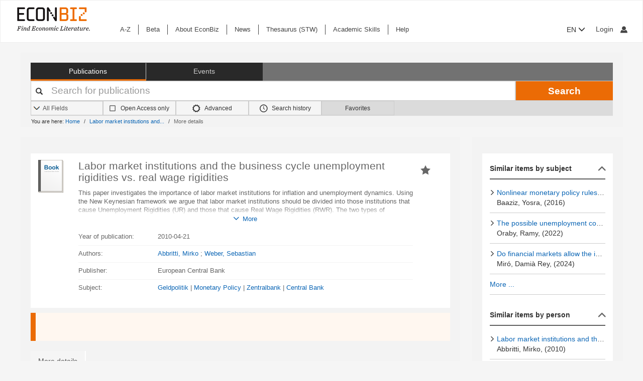

--- FILE ---
content_type: text/html; charset=UTF-8
request_url: https://www.econbiz.de/Record/labor-market-institutions-and-the-business-cycle-unemployment-rigidities-vs-real-wage-rigidities-abbritti-mirko/10009640358
body_size: 14013
content:
<!DOCTYPE html><html lang="en">
			<head>

				<style>
			.fa-spinner:before {
				font-family: "FontAwesome" !important; /* Ensure FontAwesome is used */
			}
		</style>

				
				<script>
			var userIsLoggedIn = false;
					</script>

				<meta http-equiv="X-UA-Compatible" content="IE=edge"/>
						
		<meta http-equiv="Content-Type" content="text&#x2F;html&#x3B;&#x20;charset&#x3D;UTF-8">
<meta name="description" content="This&#x20;paper&#x20;investigates&#x20;the&#x20;importance&#x20;of&#x20;labor&#x20;market&#x20;institutions&#x20;for&#x20;inflation&#x20;and&#x20;unemployment&#x20;dynamics.&#x20;Using&#x20;the&#x20;New&#x20;Keynesian&#x20;framework&#x20;we&#x20;argue&#x20;that&#x20;labor&#x20;market&#x20;institutions&#x20;should&#x20;be&#x20;divided&#x20;into&#x20;those&#x20;institutions&#x20;that&#x20;cause&#x20;Unemployment&#x20;Rigidities&#x20;&#x28;UR&#x29;&#x20;and&#x20;those&#x20;that&#x20;cause&#x20;Real&#x20;Wage&#x20;Rigi...">
<meta name="publisher" content="European&#x20;Central&#x20;Bank">
<meta name="keywords" content="Geldpolitik,&#x20;Monetary&#x20;Policy,&#x20;Zentralbank,&#x20;Central&#x20;Bank">
<meta property="og&#x3A;title" content="Labor&#x20;market&#x20;institutions&#x20;and&#x20;the&#x20;business&#x20;cycle&#x20;unemployment&#x20;rigidities&#x20;vs.&#x20;real&#x20;wage&#x20;rigidities&#x20;&#x20;">
<meta property="og&#x3A;type" content="article">
<meta property="og&#x3A;url" content="https&#x3A;&#x2F;&#x2F;www.econbiz.de&#x2F;Record&#x2F;labor-market-institutions-and-the-business-cycle-unemployment-rigidities-vs-real-wage-rigidities-abbritti-mirko&#x2F;10009640358">
<meta property="og&#x3A;image" content="https&#x3A;&#x2F;&#x2F;www.econbiz.de&#x2F;themes&#x2F;econbiz&#x2F;images&#x2F;social&#x2F;social-general.png">
<meta property="og&#x3A;description" content="This&#x20;paper&#x20;investigates&#x20;the&#x20;importance&#x20;of&#x20;labor&#x20;market&#x20;institutions&#x20;for&#x20;inflation&#x20;and&#x20;unemployment&#x20;dynamics.&#x20;Using&#x20;the&#x20;New&#x20;Keynesian&#x20;framework&#x20;we&#x20;argue&#x20;that&#x20;labor&#x20;market&#x20;institutions&#x20;should&#x20;be&#x20;divided&#x20;into&#x20;those&#x20;institutions&#x20;that&#x20;cause&#x20;Unemployment&#x20;Rigidities&#x20;&#x28;UR&#x29;&#x20;and&#x20;those&#x20;that&#x20;cause&#x20;Real&#x20;Wage&#x20;Rigi...">
<meta property="og&#x3A;site_name" content="EconBiz">
<meta name="twitter&#x3A;card" content="summary">
<meta name="twitter&#x3A;title" content="Labor&#x20;market&#x20;institutions&#x20;and&#x20;the&#x20;business&#x20;cycle&#x20;unemployment&#x20;rigidities&#x20;vs.&#x20;real&#x20;wage&#x20;rigidities&#x20;&#x20;">
<meta name="twitter&#x3A;description" content="This&#x20;paper&#x20;investigates&#x20;the&#x20;importance&#x20;of&#x20;labor&#x20;market&#x20;institutions&#x20;for&#x20;inflation&#x20;and&#x20;unemployment&#x20;dynamics.&#x20;Using&#x20;the&#x20;New&#x20;Keynesian&#x20;framework&#x20;we&#x20;argue&#x20;that&#x20;labor&#x20;market&#x20;institutions&#x20;should&#x20;be&#x20;divided&#x20;into&#x20;those&#x20;institutions&#x20;that&#x20;cause&#x20;Unemployment&#x20;Rigidities&#x20;&#x28;UR&#x29;&#x20;and&#x20;those&#x20;that&#x20;cause&#x20;Real&#x20;Wage&#x20;Rigi...">
<meta name="twitter&#x3A;image" content="https&#x3A;&#x2F;&#x2F;www.econbiz.de&#x2F;themes&#x2F;econbiz&#x2F;images&#x2F;social&#x2F;social-general.png">
<meta name="twitter&#x3A;site" content="summary">
<meta name="Generator" content="VuFind&#x20;8.1.2">
<meta name="format-detection" content="telephone&#x3D;no">
		<meta name="viewport" content="width=device-width, initial-scale=1.0" >
				<title>Labor market institutions and the business cycle unemployment rigidities vs. real wage rigidities - EconBiz</title>				
						<script type="text/javascript">
			document.documentElement.className += ' js';
		</script>

		<link href="&#x2F;themes&#x2F;econbiz&#x2F;css&#x2F;print.css&#x3F;_&#x3D;1768477284" media="print" rel="stylesheet" type="text&#x2F;css">
<link href="&#x2F;themes&#x2F;econbiz&#x2F;css&#x2F;shepherd&#x2F;shepherd.css&#x3F;_&#x3D;1768477284" media="all" rel="stylesheet" type="text&#x2F;css">
<link href="&#x2F;themes&#x2F;econbiz&#x2F;css&#x2F;compiled.css&#x3F;_&#x3D;1768477284" media="all" rel="stylesheet" type="text&#x2F;css">
<link href="&#x2F;themes&#x2F;econbiz&#x2F;css&#x2F;jquery-ui&#x2F;css&#x2F;smoothness&#x2F;jquery-ui-1.10.4.custom.min.css&#x3F;_&#x3D;1768477284" media="all" rel="stylesheet" type="text&#x2F;css">
<link href="&#x2F;themes&#x2F;econbiz&#x2F;css&#x2F;chosen&#x2F;chosen.min.css&#x3F;_&#x3D;1768477284" media="all" rel="stylesheet" type="text&#x2F;css">
<link href="&#x2F;themes&#x2F;econbiz&#x2F;css&#x2F;bootstrap-slider.css&#x3F;_&#x3D;1768477284" media="all" rel="stylesheet" type="text&#x2F;css">
<link href="https&#x3A;&#x2F;&#x2F;www.econbiz.de&#x2F;Record&#x2F;labor-market-institutions-and-the-business-cycle-unemployment-rigidities-vs-real-wage-rigidities-abbritti-mirko&#x2F;10009640358" rel="canonical">
<link href="https&#x3A;&#x2F;&#x2F;www.econbiz.de&#x2F;Record&#x2F;labor-market-institutions-and-the-business-cycle-unemployment-rigidities-vs-real-wage-rigidities-abbritti-mirko&#x2F;10009640358" hreflang="x-default" rel="alternate">
<link href="&#x2F;themes&#x2F;econbiz&#x2F;css&#x2F;autocomplete.css" media="screen" rel="stylesheet" type="text&#x2F;css">
<link href="&#x2F;themes&#x2F;econbiz&#x2F;images&#x2F;econbiz-favicon.ico&#x3F;_&#x3D;1768477284" rel="icon" type="image&#x2F;x-icon">
<link href="&#x2F;Search&#x2F;OpenSearch&#x3F;method&#x3D;describe" rel="search" type="application&#x2F;opensearchdescription&#x2B;xml" title="EconBiz">				
	<script  nonce="Frqc5RSwSLp89oRsQlsQJ8axkMjLFRXnkgS0QHz28dg&#x3D;">
    //<!--
    var et_easy     = "";
var et_pagename     = "DetailedView";
var et_areas     = "";
var et_target     = "";
var et_ilevel     = "";
var et_url     = "";
var et_tag     = "";
var et_targets     = "";
var et_tval     = "";
var et_tonr     = "";
var et_tsale     = "";
var et_customer     = "";
var et_basket     = "";
var et_lpage     = "";
var et_trigger     = "";
var et_se     = "";
var et_cust     = "";
var et_trig     = "";
var et_seg1     = {"library":"global","loc":"","locale":"en","logged_in":false,"page_id":"41fc84f8-14f3-49e7-8e7a-29141a38ea68","eid":"d394c156-a140-446c-be9d-fc21802198f8","timestamp":1768934578,"sid":"1a8gb81lfipcop12dak6mrbavt","v":3};
et_seg1["cts"] = Date.now();
et_seg1["beacon"] = typeof navigator=="object" && "sendBeacon" in navigator;
et_seg1     = JSON.stringify(et_seg1);
var et_eb_page = {"category":"Literature","page":"RecordPage"};
var et_eb_pageid = "41fc84f8-14f3-49e7-8e7a-29141a38ea68";

    //-->
</script>
<script  id="_etLoader" data-block-cookies="true" data-enable-eo="true" data-respect-dnt="true" data-secure-code="b9xpM9" charset="UTF-8" src="&#x2F;&#x2F;static.etracker.com&#x2F;code&#x2F;e.js" nonce="Frqc5RSwSLp89oRsQlsQJ8axkMjLFRXnkgS0QHz28dg&#x3D;"></script>
<script  nonce="Frqc5RSwSLp89oRsQlsQJ8axkMjLFRXnkgS0QHz28dg&#x3D;">
    //<!--
    eb_basepath = '';
    //-->
</script>
<script  nonce="Frqc5RSwSLp89oRsQlsQJ8axkMjLFRXnkgS0QHz28dg&#x3D;">
    //<!--
    path = '';
    //-->
</script>
<script  src="&#x2F;themes&#x2F;bootstrap3&#x2F;js&#x2F;vendor&#x2F;jquery.min.js&#x3F;_&#x3D;1768477285" nonce="Frqc5RSwSLp89oRsQlsQJ8axkMjLFRXnkgS0QHz28dg&#x3D;"></script>
<script  src="&#x2F;themes&#x2F;bootstrap3&#x2F;js&#x2F;vendor&#x2F;autocomplete.js&#x3F;_&#x3D;1768477285" nonce="Frqc5RSwSLp89oRsQlsQJ8axkMjLFRXnkgS0QHz28dg&#x3D;"></script>
<script  src="&#x2F;themes&#x2F;bootstrap3&#x2F;js&#x2F;lib&#x2F;ajax_request_queue.js&#x3F;_&#x3D;1768477285" nonce="Frqc5RSwSLp89oRsQlsQJ8axkMjLFRXnkgS0QHz28dg&#x3D;"></script>
<script  src="&#x2F;themes&#x2F;bootstrap3&#x2F;js&#x2F;common.js&#x3F;_&#x3D;1768477285" nonce="Frqc5RSwSLp89oRsQlsQJ8axkMjLFRXnkgS0QHz28dg&#x3D;"></script>
<script  src="&#x2F;themes&#x2F;bootstrap3&#x2F;js&#x2F;lightbox.js&#x3F;_&#x3D;1768477285" nonce="Frqc5RSwSLp89oRsQlsQJ8axkMjLFRXnkgS0QHz28dg&#x3D;"></script>
<script  src="&#x2F;themes&#x2F;bootstrap3&#x2F;js&#x2F;truncate.js&#x3F;_&#x3D;1768477285" nonce="Frqc5RSwSLp89oRsQlsQJ8axkMjLFRXnkgS0QHz28dg&#x3D;"></script>
<script  src="&#x2F;themes&#x2F;bootstrap3&#x2F;js&#x2F;trigger_print.js&#x3F;_&#x3D;1768477285" nonce="Frqc5RSwSLp89oRsQlsQJ8axkMjLFRXnkgS0QHz28dg&#x3D;"></script>
<script  src="&#x2F;themes&#x2F;bootstrap3&#x2F;js&#x2F;observer_manager.js&#x3F;_&#x3D;1768477285" nonce="Frqc5RSwSLp89oRsQlsQJ8axkMjLFRXnkgS0QHz28dg&#x3D;"></script>
<script  src="&#x2F;themes&#x2F;econbiz&#x2F;js&#x2F;jquery.form.min.js&#x3F;_&#x3D;1768477284" nonce="Frqc5RSwSLp89oRsQlsQJ8axkMjLFRXnkgS0QHz28dg&#x3D;"></script>
<script  src="&#x2F;themes&#x2F;econbiz&#x2F;js&#x2F;chosen.jquery.min.js&#x3F;_&#x3D;1768477284" nonce="Frqc5RSwSLp89oRsQlsQJ8axkMjLFRXnkgS0QHz28dg&#x3D;"></script>
<script  src="&#x2F;themes&#x2F;econbiz&#x2F;js&#x2F;bootstrap.min.js&#x3F;_&#x3D;1768477284" nonce="Frqc5RSwSLp89oRsQlsQJ8axkMjLFRXnkgS0QHz28dg&#x3D;"></script>
<script  src="&#x2F;themes&#x2F;econbiz&#x2F;js&#x2F;jquery.validate.min.js&#x3F;_&#x3D;1768477284" nonce="Frqc5RSwSLp89oRsQlsQJ8axkMjLFRXnkgS0QHz28dg&#x3D;"></script>
<script  src="&#x2F;themes&#x2F;econbiz&#x2F;js&#x2F;jquery-ui-1.10.4.custom.min.js&#x3F;_&#x3D;1768477284" nonce="Frqc5RSwSLp89oRsQlsQJ8axkMjLFRXnkgS0QHz28dg&#x3D;"></script>
<script  src="&#x2F;themes&#x2F;econbiz&#x2F;js&#x2F;typeahead.js&#x3F;_&#x3D;1768477284" nonce="Frqc5RSwSLp89oRsQlsQJ8axkMjLFRXnkgS0QHz28dg&#x3D;"></script>
<script  src="&#x2F;themes&#x2F;econbiz&#x2F;js&#x2F;shepherdjs&#x2F;shepherd.js&#x3F;_&#x3D;1768477284" nonce="Frqc5RSwSLp89oRsQlsQJ8axkMjLFRXnkgS0QHz28dg&#x3D;"></script>
<script  src="&#x2F;themes&#x2F;econbiz&#x2F;js&#x2F;econbiz.js&#x3F;_&#x3D;1768477284" nonce="Frqc5RSwSLp89oRsQlsQJ8axkMjLFRXnkgS0QHz28dg&#x3D;"></script>
<script  src="&#x2F;themes&#x2F;econbiz&#x2F;js&#x2F;bootstrap-slider.js&#x3F;_&#x3D;1768477284" nonce="Frqc5RSwSLp89oRsQlsQJ8axkMjLFRXnkgS0QHz28dg&#x3D;"></script>
<script  src="&#x2F;themes&#x2F;bootstrap3&#x2F;js&#x2F;record.js&#x3F;_&#x3D;1768477285" nonce="Frqc5RSwSLp89oRsQlsQJ8axkMjLFRXnkgS0QHz28dg&#x3D;"></script>
<script  src="&#x2F;themes&#x2F;bootstrap3&#x2F;js&#x2F;check_save_statuses.js&#x3F;_&#x3D;1768477285" nonce="Frqc5RSwSLp89oRsQlsQJ8axkMjLFRXnkgS0QHz28dg&#x3D;"></script>
<script  nonce="Frqc5RSwSLp89oRsQlsQJ8axkMjLFRXnkgS0QHz28dg&#x3D;">
    //<!--
    // add script tag as comment to help eslint
// <script>
/* eslint quotes: "off", indent: "off", linebreak-style: off */
/* @flow */
/*:: import { EconBiz, makeQueryHashCode } from '../../js/econbiz.js'; */
/*:: import * as Events from '../../js/flow/tracker_types.js'; */

jQuery(function() {
  var Logger = new EconBiz.Logger();
  var avail_Logger = new Logger.availabilityButton();

  // (1) Log click on moreOptions button and view for each option.
  jQuery(document).on('click.availability.more_options', '.availability .moreButton', function() {
    avail_Logger.logMoreOptionsView(new EconBiz.Model.Availability(jQuery(this).parents('.availability').get()).record_id);
    jQuery(this).parents('.availability').find('.avail-option').not(':first').each(function(i,el) {
      avail_Logger.logView(new EconBiz.Model.AvailabilityButton(jQuery(el).find('.availButton').first()));
    });
    // Disable tracking after first click
    jQuery(document).off('click.availability.more_options', '.availability .moreButton');
  });

  // (2) Log click on button (any option).
  jQuery(document).on('click', '.availability .availButton', function() {
    avail_Logger.logClick(new EconBiz.Model.AvailabilityButton(this));
  });
  jQuery( document ).on(
    "click.tracker auxclick.tracker",
    ".availability .availButton",
    function(event /*:JQueryEventObject*/) {
      var props = new EconBiz.Model.AvailabilityButton(this,2);
      var ev = {
        "category": "AvailabilityButton",
        "object": props
      };
      EconBiz.Logger.log_click_event(ev, event);
    }
  );
  
  // (3) Log view of first option (to establish baseline for CTR).
  // NOTE: This only works for buttons that have been properly loaded via AJAX.
  jQuery(document).on('availability_button_loaded', function(event, availability_button) {
    var avail_button = jQuery(availability_button);
    // $FlowFixMe[incompatible-call]: `$.get()` returns array type
    avail_Logger.logView(new EconBiz.Model.AvailabilityButton(avail_button.find('.avail-option').first().find('.availButton').first().get()));
    
    // Log impression using new logging style
    var buttons = avail_button.find(".avail-option");
    EconBiz.initObservedEvent(buttons);
    buttons.one("observed:observed", function() {
      var avail = EconBiz.Model.AvailabilityButton(jQuery(this).find(".availButton").first(), 2);
      var ev = {
        "category": "AvailabilityButton",
        "object": avail
      };
      EconBiz.BufferedLogger.push(ev, { "v": "1-2-0", "action": "impression"});
    });
  });
  
  var record_model = new EconBiz.Model.Record(jQuery('.record').first().get());
  
  // TODO: remove; incl. other references (e.g. in econbiz.js)
  // Logger.logViewDuration(record_model);
  
  jQuery('.record-metadata .record-metadata-further-content a').click(function() {
    Logger.logClick_furtherContent(record_model, jQuery(this).data('link-type'));
  });
  
  Logger.Record.Toolbar.init(jQuery('.Record .toolbar'),record_model);
  Logger.Record.SocialMediaButtons.add('.Record .shariff .shariff-button.facebook a','Facebook',record_model);
  Logger.Record.SocialMediaButtons.add('.Record .shariff .shariff-button.twitter a','Twitter',record_model);
  Logger.Record.Preview.init(jQuery('.Record'),record_model);
  Logger.FirstClickLogger.init(record_model);
});
jQuery(document).on(
  "click.tracker auxclick.tracker",
  "[data-track=scroller] [data-scroller-action]",
  function(event/*:JQueryEventObject*/) {
    var ev_x = EconBiz.Record.ResultsScroller.extract_properties(this);
    var ev = {
      "category": "RecordResultsScroller",
      "object": ev_x
    };
    EconBiz.Logger.log_click_event(ev, event);
  }
);
jQuery(function() {
  var elems = jQuery("[data-track=scroller]");
  EconBiz.initObservedEvent(elems);
  elems.one("observed:observed", function() {
    var props = EconBiz.Record.ResultsScroller.extract_properties(this);
    var logger = EconBiz.BufferedLogger;
    logger.push({ "category": "RecordResultsScroller", "object": props }, { "v": "1-2-0", "action": "impression"});
  });
});
// </script>

    //-->
</script>
<script  nonce="Frqc5RSwSLp89oRsQlsQJ8axkMjLFRXnkgS0QHz28dg&#x3D;">
    //<!--
    vufindString = {"bulk_email_success":"Your item(s) were e-mailed","bulk_save_success":"Your item(s) were saved successfully","close":"close","loading":"Loading","sms_success":"Message sent.","email_success":"Message Sent","bulk_noitems_advice":"No items were selected. Please click on a checkbox next to an item and try again.","confirmDelete":"Are you sure you want to delete this?","confirmEmpty":"Are you sure you want to empty your clipboard?","viewBookBag":"View clipboard","addBookBag":"Add to clipboard","removeBookBag":"Remove from clipboard","itemsAddBag":"item(s) added to your clipboard","itemsInBag":"item(s) are either already in your clipboard or could not be added","bookbagMax":"100","bookbagFull":"Your clipboard is Full","bookbagStatusFull":"Full","no_tags":"No Tags"};
    //-->
</script>
<script  nonce="Frqc5RSwSLp89oRsQlsQJ8axkMjLFRXnkgS0QHz28dg&#x3D;">
    //<!--
    EconBiz.Logger.enable_visibilityState_tracking();

jQuery(function() {
	var Logger = new EconBiz.Logger();
	Logger.logCoid("d394c156-a140-446c-be9d-fc21802198f8");

	EconBiz.Logger.logPageView();
	EconBiz.Logger.enable_Autocompletion_tracking();
});
    //-->
</script>
<script  nonce="Frqc5RSwSLp89oRsQlsQJ8axkMjLFRXnkgS0QHz28dg&#x3D;">
    //<!--
    	// Ensures that the script runs after the DOM is fully loaded, 
	// which helps ensure that the VuFind object is available.
	document.addEventListener('DOMContentLoaded', function() {
		if (typeof VuFind === 'undefined') {
			window.VuFind = {};
		}
		VuFind.path = '';
		VuFind.defaultSearchBackend = 'VuFind';
		VuFind.addTranslations({"bulk_email_success":"Your item(s) were e-mailed","bulk_save_success":"Your item(s) were saved successfully","close":"close","loading":"Loading","sms_success":"Message sent.","email_success":"Message Sent","bulk_noitems_advice":"No items were selected. Please click on a checkbox next to an item and try again.","confirmDelete":"Are you sure you want to delete this?","confirmEmpty":"Are you sure you want to empty your clipboard?","viewBookBag":"View clipboard","addBookBag":"Add to clipboard","removeBookBag":"Remove from clipboard","itemsAddBag":"item(s) added to your clipboard","itemsInBag":"item(s) are either already in your clipboard or could not be added","bookbagMax":"100","bookbagFull":"Your clipboard is Full","bookbagStatusFull":"Full","no_tags":"No Tags","add_tag_success":"Tags Saved","collection_empty":"No items to display.","del_search_num":"Remove Search Group %%num%%","eol_ellipsis":"\u2026","error_occurred":"An error has occurred","go_to_list":"Go to List","hold_available":"Available for Pickup","less_ellipsis":"less\u2026","libphonenumber_invalid":"Phone number invalid","libphonenumber_invalidcountry":"Invalid country calling code","libphonenumber_invalidregion":"Invalid region code:","libphonenumber_notanumber":"The string supplied did not seem to be a phone number","libphonenumber_toolong":"The string supplied is too long to be a phone number","libphonenumber_tooshort":"The string supplied is too short to be a phone number","libphonenumber_tooshortidd":"Phone number too short after IDD","loading_ellipsis":"Loading\u2026","more_ellipsis":"more\u2026","no_description":"Description not available.","number_thousands_separator":",","toggle_dropdown":"Toggle Dropdown","No pickup locations available":"No pickup locations available","Phone number invalid":"Phone number invalid","Invalid country calling code":"Invalid country calling code","Invalid region code":"Invalid region code:","The string supplied did not seem to be a phone number":"The string supplied did not seem to be a phone number","The string supplied is too long to be a phone number":"The string supplied is too long to be a phone number","The string supplied is too short to be a phone number":"The string supplied is too short to be a phone number","Phone number too short after IDD":"Phone number too short after IDD","account_checkouts_due":"Items due soon","account_checkouts_overdue":"Items overdue","account_has_alerts":"Your account has alerts","account_normal_checkouts":"Items due later","account_requests_available":"Available for Pickup","account_requests_in_transit":"In Transit","account_requests_other":"Other Status"});
		VuFind.addIcons({"spinner":"<span class=\"icon&#x20;icon--font&#x20;fa&#x20;fa-spinner&#x20;icon--spin\" role=\"img\" aria-hidden=\"true\"><\/span>","ui-dots-menu":"<span class=\"icon&#x20;icon--font&#x20;fa&#x20;fa-ellipsis-h\" role=\"img\" aria-hidden=\"true\"><\/span>","facet-checked":"<span class=\"icon&#x20;icon--font&#x20;fa&#x20;fa-check-square-o\" role=\"img\" aria-hidden=\"true\"><\/span>","facet-collapse":"<span class=\"icon&#x20;icon--font&#x20;fa&#x20;fa-facet-collapse\" role=\"img\" aria-hidden=\"true\"><\/span>","facet-exclude":"<span class=\"icon&#x20;icon--font&#x20;fa&#x20;fa-times\" role=\"img\" aria-hidden=\"true\"><\/span>","facet-expand":"<span class=\"icon&#x20;icon--font&#x20;fa&#x20;fa-facet-expand\" role=\"img\" aria-hidden=\"true\"><\/span>","facet-noncollapsible":"<span class=\"icon&#x20;icon--font&#x20;fa&#x20;fa-facet-noncollapsible\" role=\"img\" aria-hidden=\"true\"><\/span>","facet-unchecked":"<span class=\"icon&#x20;icon--font&#x20;fa&#x20;fa-square-o\" role=\"img\" aria-hidden=\"true\"><\/span>","format-file":"<span class=\"icon&#x20;icon--font&#x20;fa&#x20;fa-file-o\" role=\"img\" aria-hidden=\"true\"><\/span>","format-folder":"<span class=\"icon&#x20;icon--font&#x20;fa&#x20;fa-folder\" role=\"img\" aria-hidden=\"true\"><\/span>","my-account":"<span class=\"icon&#x20;icon--font&#x20;fa&#x20;fa-user-circle-o\" role=\"img\" aria-hidden=\"true\"><\/span>","my-account-notification":"<span class=\"icon&#x20;icon--font&#x20;fa&#x20;fa-bell\" role=\"img\" aria-hidden=\"true\"><\/span>","my-account-warning":"<span class=\"icon&#x20;icon--font&#x20;fa&#x20;fa-exclamation-triangle\" role=\"img\" aria-hidden=\"true\"><\/span>","place-hold":"<span class=\"icon&#x20;icon--font&#x20;fa&#x20;fa-flag\" role=\"img\" aria-hidden=\"true\"><\/span>","place-ill-request":"<span class=\"icon&#x20;icon--font&#x20;fa&#x20;fa-exchange\" role=\"img\" aria-hidden=\"true\"><\/span>","place-storage-retrieval":"<span class=\"icon&#x20;icon--font&#x20;fa&#x20;fa-truck\" role=\"img\" aria-hidden=\"true\"><\/span>","status-available":"<span class=\"icon&#x20;icon--font&#x20;fa&#x20;fa-check\" role=\"img\" aria-hidden=\"true\"><\/span>","status-pending":"<span class=\"icon&#x20;icon--font&#x20;fa&#x20;fa-clock-o\" role=\"img\" aria-hidden=\"true\"><\/span>","status-ready":"<span class=\"icon&#x20;icon--font&#x20;fa&#x20;fa-bell\" role=\"img\" aria-hidden=\"true\"><\/span>","status-unavailable":"<span class=\"icon&#x20;icon--font&#x20;fa&#x20;fa-times\" role=\"img\" aria-hidden=\"true\"><\/span>","status-unknown":"<span class=\"icon&#x20;icon--font&#x20;fa&#x20;fa-circle\" role=\"img\" aria-hidden=\"true\"><\/span>","ui-failure":"<span class=\"icon&#x20;icon--font&#x20;fa&#x20;fa-times\" role=\"img\" aria-hidden=\"true\"><\/span>","ui-success":"<span class=\"icon&#x20;icon--font&#x20;fa&#x20;fa-check\" role=\"img\" aria-hidden=\"true\"><\/span>","truncate-less":"<span class=\"icon&#x20;icon--font&#x20;fa&#x20;fa-arrow-up\" role=\"img\" aria-hidden=\"true\"><\/span>","truncate-more":"<span class=\"icon&#x20;icon--font&#x20;fa&#x20;fa-arrow-down\" role=\"img\" aria-hidden=\"true\"><\/span>"});
		VuFind.setCspNonce('Frqc5RSwSLp89oRsQlsQJ8axkMjLFRXnkgS0QHz28dg=');
		VuFind.setCurrentSearchId(null);
		// console.log('VuFind.path:', VuFind.path);
		// console.log('VuFind.defaultSearchBackend:', VuFind.defaultSearchBackend);
		// console.log('VuFind._searchId:', VuFind.getCurrentSearchId());
	});
    //-->
</script>	</head>
			<body class="background2" prefix="dc: http://purl.org/dc/elements/1.1/ dcterms: http://purl.org/dc/terms/ schema: http://schema.org/ owl: http://www.w3.org/2002/07/owl# umbel: http://umbel.org/umbel# bibo: http://purl.org/ontology/bibo/ gnd: http://d-nb.info/standards/elementset/gnd#">
			    				<!--	<div class="mobileViewLink"><a href=""></a></div>  -->
				<div class="main">

				<div class="header-refresh" id=class="header-refresh">
		   <nav class="navbar navbar-default" role="navigation" data-track-bc="header" >
		<div class="container-fluid">
			<!-- Brand and toggle get grouped for better mobile display -->
			<div class="navbar-header">
				<a class="navbar-brand" title="EconBiz - home page" aria-label="EconBiz - home page" href="/">
					<img alt="EconBiz - Find Economic Literature" src="/eb/fileadmin/images/econbiz-logo-px2.png">
				</a>
				<button type="button" class="navbar-toggle" data-toggle="collapse" data-target="#topMenu1">
					<span class="sr-only">Toggle navigation</span>
					<span class="icon-bar"></span>
					<span class="icon-bar"></span>
					<span class="icon-bar"></span>
				</button>
			   
			   <ul class="nav navbar-nav navbar-right langlogin">
				   
									   						  
						   <li  class="dropdown logoutOptions  hidden">
				<a  href="javascript:void(0)" id="droplogin" aria-label="Logout or Change account settings" class="dropdown-toggle loggedin" data-toggle="dropdown" role="button" aria-haspopup="true" aria-expanded="true"><span class="icon econ-man" aria-hidden="true"></span></a>
							 <ul class="dropdown-menu dropdown-menu-right" role="menu" aria-labelledby="droplogin">
								<li>
									<a  href="/MyResearch/Logout">Logout </a>
								</li>
								
								<li>
									<a href="/MyResearch/Editaccount">Change account settings </a>
								</li>
							</ul>
						   </li>
						   <li class="loginOptions">
						  
							  								<a class="login navbar-link" aria-label="My account"href="/MyResearch/UserLogin"><span aria-label="My account" class="icon econ-man" aria-hidden="true"></span></a>
							  							 </li>              		
												
					 				   
				  
											
						
						<li  class="dropdown">
						<form method="post" name="langForm" action="" id="langForm">
							<input type="hidden" name="mylang" id="mylang" value=""/>
											<button type="submit" id="lang-menu-sm" class="dropdown-toggle" data-toggle="dropdown" role="button" aria-haspopup="true" aria-expanded="false">EN&nbsp;<span class="glyphicon glyphicon-menu-down" aria-hidden="true"></span></button>
												 <ul class="dropdown-menu" role="menu" aria-labelledby="lang-menu-sm">
						         
							  								 <li><button type="submit" onclick="$('#mylang').val('de');$('#langForm').submit();">DE</button></li>
																							        
							  								 <li><button type="submit" onclick="$('#mylang').val('es');$('#langForm').submit();">ES</button></li>
																							        
							  								 <li><button type="submit" onclick="$('#mylang').val('fr');$('#langForm').submit();">FR</button></li>
															        
							  	 
						 </ul>
							</form>
						</li>
						
									   
								
			  </ul> 
					   
			</div>
			 <!-- /.navbar-collapse -->
		   
			<!-- Collect the nav links, forms, and other content for toggling -->
			<div class="collapse ebnav navbar-left navbar-collapse" id="topMenu1">
				
<ul class="nav navbar-nav">
<li><a href="/eb/en/econbiz-a-z" title="A-Z">A-Z</a></li><li><a href="/eb/en/beta/econbiz-author-profiles" title="Try out new EconBiz features">Beta</a></li><li><a href="/eb/en/about" title="About EconBiz">About EconBiz</a></li><li><a href="/eb/en/news/news" title="News">News</a></li><li><a href="/eb/en/thesaurus-stw" title="Thesaurus (STW)">Thesaurus (STW)</a></li><li><a href="/eb/en/academic-skills/learning-path" title="Academic Skills">Academic Skills</a></li><li><a href="/eb/en/help" title="Help">Help</a></li></ul>
			</div>
			
			<ul class="nav navbar-nav navbar-right langloginwide">
				   																
						<li  class="dropdown">
						<form method="post" name="langForm" action="" id="langForm2">
							<input type="hidden" name="mylang" id="mylang2" value=""/>
						
											<button type="submit" id="lang-menu-md" class="dropdown-toggle" data-toggle="dropdown" role="button" aria-haspopup="true" aria-expanded="false">EN&nbsp;<span class="glyphicon glyphicon-menu-down" aria-hidden="true"></span></button>
												 <ul class="dropdown-menu" role="menu" aria-labelledby="lang-menu-md">
						         
															<li><button type="submit" onclick="$('#mylang2').val('de');$('#langForm2').submit();">DE</button></li>
								        
															<li><button type="submit" onclick="$('#mylang2').val('es');$('#langForm2').submit();">ES</button></li>
								        
															<li><button type="submit" onclick="$('#mylang2').val('fr');$('#langForm2').submit();">FR</button></li>
								        
								 
						 </ul>
							</form>
						</li>
							
									   
				   <li id="user">
				   				   						  
						  <li  class="dropdown logoutOptions  hidden">
				<a id="account-menu" href="javascript:void(0)" class="dropdown-toggle loggedin" data-toggle="dropdown" role="button" aria-haspopup="true" aria-expanded="false"><span class="glyphicon glyphicon-menu-down" aria-hidden="true"></span>&nbsp;My account&nbsp; <span class="icon econ-man" aria-hidden="true"></span></a>
							 <ul id="menuloging" class="dropdown-menu" role="menu" aria-labelledby="account-menu">
								<li>
									<a  href="/MyResearch/Logout">Logout </a>
								</li>
								<li>
																		<a href="/MyResearch/Editaccount">Change account settings </a>
								</li>
							</ul>
						   </li>
							<li class="loginOptions">
							  								<a class="login navbar-link" href="/MyResearch/UserLogin">Login <span class="icon econ-man" aria-hidden="true"></span></a>
							  							</li>
						  	              		
												
					
								
			  </ul>        
		</div>
		<!-- /.container -->
	</nav>
	<div class="visible-print-block" style="margin-bottom:20px">
		 <div class="navbar-header">
				<img alt="EconBiz - Find Economic Literature" src="/eb/fileadmin/images/econbiz-logo-px2.png">               
		 </div>
	</div>		</div>

<div class="container">		
		
		
		
		
		
				
<div class="searchregion" data-track-bc="search-panel">
<div class="searchsection">

 <script type="text/javascript">
//   var VuFind = VuFind || {};
  VuFind.path = '';
</script>


<div class="searchbox">		
				<div class="searchboxrow1">
					<div class="searchcats">
					  <a href="/" class="btn btn-default searchactive" role="button">Publications</a>
					  <a href="/Events/Results" class="btn btn-default " role="button">Events</a>
					</div>	
				</div>
				<form class="form-inline" action="/Search/Results" method="get" name="searchForm">
								<div class="searchboxrow2">	
					<div class="queryinput">
					  <div class="form-group has-feedback has-feedback-left">						  	
							<label class="control-label sr-only">Your search terms</label>
							<div class="inline-feedback">
								<i class="glyphicon glyphicon-search form-control-feedback"></i>
																								<input aria-label="Your search terms" type="text"  class="form-control input-lg search-query autocomplete searcher:Solr" id="searchForm_lookfor" name="lookfor" size="40" placeholder="Search for publications" value=""/>
							</div>
					  </div>
					 </div>
					 <div class="querybutton">
					 	<button type="submit" class="btn btn-eb bt-bold">Search</button>
					 </div>
				 </div>	 
				 					 <div class="searchboxrow3">
				 <div class="searchOptions">
				  	  						    				  <div class="optionspart">
				    <div class="col-xs-6 allbtns">
				        <div class="row">
				        <a data-toggle="collapse" data-target="#allbtn" class="optiontoggle optionbox btn btn-default"><i class="icon econ-menu-h"></i> Search options</a>					  
				        <div id="allbtn" class="optioncollapse collapse">
					  <div class="optionbox optionselect btn btn-default ">
					  		  			
		    			<select class="form-control" aria-label="Search options" id="searchForm_type" name="type" data-native-menu="false">
						    						      <option value="AllFields">All Fields</option>
		    										      <option value="Title">Title</option>
		    										      <option value="TitleExact">Exact title</option>
		    										      <option value="Subject">Subject</option>
		    										      <option value="Person">Author</option>
		    										      <option value="institution">Institution</option>
		    										      <option value="ISN">ISBN/ISSN</option>
		    										      <option value="PublishedIn">Published in...</option>
		    										      <option value="publisher">Publisher</option>
		    									    </select>
		  			
										   
					  </div>
					  		    			
	
		  <div class="optionbox btn btn-default" title="open access and free of charge publications">
	   <input id="searchOption_0" class="searchoptionBox icon" type="checkbox"  name="open" value="true" />
	   <label for="searchOption_0">Open Access only</label>
	  </div>
    


					  					  					  					    <a href="/Search/Advanced" class="optionbox btn btn-default "><i class="icon econ-options"></i> Advanced</a>
					  					  <a href="/Search/History" class="optionbox btn btn-default  "><span class="icon econ-clock"></span> Search history</a>
					  
					  </div>
					  </div>
					  </div>
					  <div class="col-xs-6 mybtns">
					        <div class="row">
					        <a data-toggle="collapse" data-target="#mybtn" class="optiontoggle optionbox btn btn-default">My EconBiz <i class="icon econ-menu-h"></i> </a>					  
				        	<div id="mybtn" class="optioncollapse collapse">
					        	
					  			<a href="/MyResearch/Favorites" class="optionbox btn btn-default ">Favorites</a>
                               
                                                               <a href="/MyResearch/Checkedout" class="paia-item hidden optionbox btn btn-default ">Loans</a>
                                <a href="/MyResearch/Holds" class="paia-item hidden optionbox btn btn-default ">Reservations</a>
                                <a href="/MyResearch/Fines" class="paia-item hidden optionbox btn btn-default ">Fines</a>
                                
					  		</div>
					  		</div>
					  </div>
				  </div>
				</div>					
				</div>
				 					
				</form>			
				
							
		</div>
 <ul id="breadcrumb" class="breadcrumb">
	You are here:
					<li><a href="/">Home</a></li>
			<li class="active"><a href="/Record/labor-market-institutions-and-the-business-cycle-unemployment-rigidities-vs-real-wage-rigidities-abbritti-mirko/10009640358">Labor market institutions and...</a></li> <li class="active breadcrumbs_ajax">More details</li>		
</ul>
</div>
</div>
			<div class="clearfix" id="navbottom">
				<div id="navbottomInner" class="hidden">
				</div>
			</div>
						<div id="contentFrame" role="main" class="bodyregion layout-two-column template-dir-record template-name-view" data-track-bc="main-content" >
				
																				<div class="content">
    
<script type="text/javascript">
  var VuFind = VuFind || {};
  VuFind.path = '';
</script>



    <div class="row">
  <div id="result0" class="contentsection layout4 Record">
 <div class="record contentbox record-metadata recordId sourceVuFind" id="record">
    

          
      <input type="hidden" value="10009640358" class="hiddenId" id="record_id" />
      <input type="hidden" value="VuFind" class="hiddenSource" />
                        <div class="content">
<div class="row">

<div class="thumbnail">
  
    <div class="text-center">
		    		 			    		<img alt="Cover Image" class="recordcover" src="&#x2F;Cover&#x2F;Show&#x3F;author&#x3D;Abbritti&#x25;2C&#x2B;Mirko&amp;callnumber&#x3D;&amp;size&#x3D;medium&amp;title&#x3D;Labor&#x2B;market&#x2B;institutions&#x2B;and&#x2B;the&#x2B;business&#x2B;cycle&#x2B;unemployment&#x2B;rigidities&#x2B;vs.&#x2B;real&#x2B;wage&#x2B;rigidities&amp;recordid&#x3D;10009640358&amp;source&#x3D;Solr&amp;contenttype&#x3D;book"/>
  		
                      </div>

          </div>


<div class="recorditem js-recorditem" typeof="schema:Book" resource="https://www.econbiz.de/10009640358">
  <link property="schema:url" href="https://www.econbiz.de/Record/labor-market-institutions-and-the-business-cycle-unemployment-rigidities-vs-real-wage-rigidities-abbritti-mirko/10009640358" />
  <div class="title">
        <h1 property="schema:name schema:headline">Labor market institutions and the business cycle unemployment rigidities vs. real wage rigidities  </h1>
    <div class="title_statement"></div>
  </div>

          <div id="record-abstract" class="record-abstract container-expandable">
      
      <div class="record-abstract-content container-expandable-content" property="schema:description">This paper investigates the importance of labor market institutions for inflation and unemployment dynamics. Using the New Keynesian framework we argue that labor market institutions should be divided into those institutions that cause Unemployment Rigidities (UR) and those that cause Real Wage Rigidities (RWR). The two types of institutions have opposite effects and their interaction is crucial for the dynamics of inflation and unemployment. We estimate a panel VAR with deterministically varying coefficients and find that there is a profound difference in the responses of unemployment and inflation to shocks under different constellations of the labor market.</div>
    </div>
    <div data-track class="record-abstract-toggle">
      <a href="#record-abstract" class="container-expandable-toggle collapsed" data-toggle="container-expandable">
        <span data-collapsed="true">More</span><span data-collapsed="false">Less</span>
      </a>
    </div>
      <table class="table citation" summary="Bibliographic Details">
        
        <tr data-track data-record-field="date_published">
      <th>Year of publication: </th>
      <td>
        <div>
                              <span property="schema:datePublished">2010-04-21</span>        </div>
                      </td>
    </tr>
                    <tr data-track data-record-field="creator">
      <th>Authors: </th>
      <td>
                                                                                            <a property="" href="/Search/Results?lookfor=person%3A%22Abbritti%2C+Mirko%22&amp;type=All" data-title="find all publications with this name" title="find all publications with this name">
                        <span property="schema:author" typeof="schema:Person">
                          <span property="schema:name">Abbritti, Mirko</span>
                          </span>
          </a>
                    ;                     <a property="" href="/Search/Results?lookfor=person%3A%22Weber%2C+Sebastian%22&amp;type=All" data-title="find all publications with this name" title="find all publications with this name">
                        <span property="schema:author" typeof="schema:Person">
                          <span property="schema:name">Weber, Sebastian</span>
                          </span>
          </a>
                          </td>
    </tr>
    
        
            
    
            <tr data-track data-record-field="publisher">
      <th>Publisher: </th>
      <td>
                  <span property="schema:publisher" typeof="schema:Organization"><span property="schema:name">European Central Bank</span></span><br/>
              </td>
    </tr>
        
            <tr data-track data-record-field="subject">
      <th>Subject: </th>
      <td>
                                                                                                <a property="" title="Geldpolitik" 
                 href="/Search/Results?lookfor=subject%3A%22Geldpolitik%22&amp;type=All" 
                 class="subject"><span property="schema:keywords">Geldpolitik</span></a>&nbsp;| <a property="" title="Monetary Policy" 
                 href="/Search/Results?lookfor=subject%3A%22Monetary+Policy%22&amp;type=All" 
                 class="subject"><span property="schema:keywords">Monetary Policy</span></a>&nbsp;| <a property="" title="Zentralbank" 
                 href="/Search/Results?lookfor=subject%3A%22Zentralbank%22&amp;type=All" 
                 class="subject"><span property="schema:keywords">Zentralbank</span></a>&nbsp;| <a property="" title="Central Bank" 
                 href="/Search/Results?lookfor=subject%3A%22Central+Bank%22&amp;type=All" 
                 class="subject"><span property="schema:keywords">Central Bank</span></a>      </td>
    </tr>
        
                 
        
    
            
            
              
          </table>
  <div class="row">
          <div class="savedLists alert alert-info hidden print-no-url">
            <strong>Saved in:</strong>
          </div>
  </div>
  </div>
<div class="searchtools"><a id="save-record-top" class="tofavorites modal-link saveRecord fav controller:Record" href="/Record/10009640358/Save" data-lightbox data-toggle="tooltip" data-placement="bottom" title="Save in EconBiz favorites">
	    	<span class="icon econ-star" aria-hidden="true"></span>
	    	</a></div>
</div>
</div>
<div class="content itemavail">
	<div class="row">
        <div class="col-sm-offset-1 col-sm-11 availability-container" data-track>
        




	<div class="row availability availability-ajax" 
			data-record-id="10009640358" 
			data-record-attr=""
			data-title=""
			data-localid="">		
		<div class="col-xs-12 col-sm-2 labelcontainer">	
								</div>	
		<div class="col-xs-9 col-sm-offset-2 col-sm-8 text-right">
								</div>
</div>      </div>
      <div class="col-sm-3 preview-container">        
        </div>
      
        </div>
</div>

<div class="clear"></div>
      <span class="Z3988" title="url_ver&#x3D;Z39.88-2004&amp;ctx_ver&#x3D;Z39.88-2004&amp;ctx_enc&#x3D;info&#x25;3Aofi&#x25;2Fenc&#x25;3AUTF-8&amp;rfr_id&#x3D;info&#x25;3Asid&#x25;2Feconbiz.de&#x25;3Aeconbiz&#x25;3Agenerator&amp;rft.title&#x3D;Labor&#x2B;market&#x2B;institutions&#x2B;and&#x2B;the&#x2B;business&#x2B;cycle&#x2B;unemployment&#x2B;rigidities&#x2B;vs.&#x2B;real&#x2B;wage&#x2B;rigidities&amp;rft.date&#x3D;2010-04-21&amp;rft_val_fmt&#x3D;info&#x25;3Aofi&#x25;2Ffmt&#x25;3Akev&#x25;3Amtx&#x25;3Abook&amp;rft.genre&#x3D;book&amp;rft.btitle&#x3D;Labor&#x2B;market&#x2B;institutions&#x2B;and&#x2B;the&#x2B;business&#x2B;cycle&#x2B;unemployment&#x2B;rigidities&#x2B;vs.&#x2B;real&#x2B;wage&#x2B;rigidities&amp;rft.series&#x3D;Working&#x2B;paper&#x2B;series&#x2B;&#x25;2F&#x2B;European&#x2B;Central&#x2B;Bank&amp;rft.au&#x3D;Abbritti&#x25;2C&#x2B;Mirko&amp;rft.au&#x3D;Weber&#x25;2C&#x2B;Sebastian&amp;rft.pub&#x3D;European&#x2B;Central&#x2B;Bank&amp;rft.edition&#x3D;&amp;rft.isbn&#x3D;&amp;rft.volume&#x3D;&amp;rft.place&#x3D;&amp;rft.pages&#x3D;&amp;rft.language&#x3D;eng"></span>
    </div>
  
  
        <div id="tabs" class="contentbox tabs ">
      <a name="tabnav"></a>
            <div class="record-tabs recordTabs-container">
        <ul class="recordTabs nav nav-tabs" role="tablist">
          
                        <li data-tab="description"  class="active record-tab">         
                              <a id="description" href="/Record/labor-market-institutions-and-the-business-cycle-unemployment-rigidities-vs-real-wage-rigidities-abbritti-mirko/10009640358#tabnav" rel="nofollow">More details</a>
                          </li>
                    </ul>
      </div>

    <div class="tab-content content">
              <div class="tab-pane active" id="description-tab">
            <table class="table citation" about="https://www.econbiz.de/10009640358">
	<tbody>
		<tr><th>Extent: </th><td><div>1689600 bytes</div><div>44 p.</div><div>application/pdf</div></td>		<tr><th>Series: </th><td><div><a property="" href="/Search/Results?lookfor=isPartOf%3A%22Working+paper+series+%2F+European+Central+Bank%22&amp;type=All"><span property="schema:mentions" typeof="schema:CreativeWork"><span property="schema:name">Working paper series / European Central Bank</span></span></a> ; 1183</div></td>						<tr><th>Type of publication: </th><td>      <span class="format book">Book / Working Paper</span>
  </td>				<tr><th>Language: </th><td><span property="schema:inLanguage">English</span></td>																																																								<tr><th>Classification: </th><td><span property="schema:about" typeof="schema:Thing"><span property="schema:name">E24 - Employment; Unemployment; Wages</span></span> ; <span property="schema:about" typeof="schema:Thing"><span property="schema:name">E32 - Business Fluctuations; Cycles</span></span> ; <span property="schema:about" typeof="schema:Thing"><span property="schema:name">E52 - Monetary Policy (Targets, Instruments, and Effects)</span></span> ; <span property="schema:about" typeof="schema:Thing"><span property="schema:name">Currency. Monetary policy</span></span> ; <span property="schema:about" typeof="schema:Thing"><span property="schema:name">Individual Working Papers, Preprints</span></span></td>		<tr><th>Source: </th><td><div><a title="ArchiDok" href="http://www.archidok.eu/">ArchiDok</a></div></td>	</tbody>
</table>
        </div>
          </div>

    <div class="visible-print">Persistent link: https://www.econbiz.de/10009640358</div>
    </div>
      
    <div class="contentbox toolbox">
      <div class="searchtools clearfix hidden-print">
        
        <div class="pull-right">
          <div class="toolbar pull-right">
  <ul class="nav nav-pills hidden-print">
    <li><a id="mail-record" data-lightbox class="modal-link mailRecord mail controller:Record" href="/Record/10009640358/Email" data-toggle="tooltip" data-placement="bottom" title="Send via e-mail">
    	<i class="icon econ-mail" aria-hidden="true"></i>
    	</a>
    </li>
    <li><a id="print-record" class="modal-link printRecord print controller:Record" onclick="window.print()" href="" data-toggle="tooltip" data-placement="bottom" title="Print selected results">
    	<i class="icon econ-printer" aria-hidden="true"></i>
    	</a>
    </li>
          <li><a id="cite-record" data-lightbox class="modal-link citeRecord cite controller:Record" href="/Record/10009640358/Cite" data-toggle="tooltip" data-placement="bottom" title="Show citation formats"><i class="icon econ-quote" aria-hidden="true"></i></a></li>
        
    		    	<li class="dropdown">
    	
      	<a class="export exportMenu export-toggle dropdown-toggle" data-toggle="dropdown" href="/Record/10009640358/Export"  title="Export results">
      		<span data-toggle="tooltip" data-placement="bottom" title="Export results"><i class="icon econ-export" aria-hidden="true"></i></span>
      	</a>
      	
		  	<ul class="dropdown-menu menu" role="menu" id="exportMenu">
		      		        <li><a  href="/Record/10009640358/Export?style=EndNote" title="Import in Citavi, EndNote, RefWorks">EndNote</a></li>
		      		        <li><a  href="/Record/10009640358/Export?style=BibTeX" title="Import in Zotero, Mendeley, RefWorks, JabRef, Bibsonomy, CiteULike, Citavi">BibTeX</a></li>
		      		        <li><a  href="/Record/10009640358/Export?style=Zotero" title="export_hint_Zotero">Zotero, Mendeley, RefWorks, ...</a></li>
		      		        <li><a  href="/Record/10009640358/Export?style=Text" title="as text file">Text</a></li>
		      		  	</ul>
    	</li>
    	  	    <li><a id="save-record-bottom" class="tofavorites modal-link saveRecord fav controller:Record" href="/Record/10009640358/Save" data-lightbox data-toggle="tooltip" data-placement="bottom" title="Save in EconBiz favorites">
	    	<span class="icon econ-star" aria-hidden="true"></span>
	    	</a>
	    </li>
	            </ul>
</div>        </div>
      </div>
    </div>
  </div>
  
  <div class="navi2section rightbar">
  <div class="sidebar">
        <div class="savedLists list-group hidden sidegroup" id="savedLists">
      <div class="account list-group-item title" data-toggle="collapse" data-target="#savedLists-entries">Saved in favorites</div>
            <ul id="savedLists-entries" class="collapse in"></ul>
    </div>
            <div class="list-group mlt">
                        <div class="list-group-item title" data-toggle="collapse" 
         data-target="#subject">Similar items by subject</div>
            <ul class="list-group collapse in js-mlt-box-subject" id="subject" 
      data-track
      data-mlt-field="subject"
    >
                      <li class="list-group-item"
          data-mlt-element
          data-mlt-rank="1"
          data-mlt-id="10011499480"
        >
                      <p class="article">
                    <i class="fa fa-angle-right" aria-hidden="true"></i><a href="/Record/nonlinear-monetary-policy-rules-an-essay-in-the-comparative-study-on-egyptian-and-tunisian-central-banks-baaziz-yosra/10011499480" class="record-link">Nonlinear monetary policy rules : an essay in the comparative study on Egyptian and Tunisian central banks</a>
          </p>
          <p class="mltsub">
                     
                      Baaziz, Yosra, 
                               (2016)
                    </p>
        </li>
                      <li class="list-group-item"
          data-mlt-element
          data-mlt-rank="2"
          data-mlt-id="10013179358"
        >
                      <p class="article">
                    <i class="fa fa-angle-right" aria-hidden="true"></i><a href="/Record/the-possible-unemployment-cost-average-inflation-credible-target-replication-study-svensson-american-economic-journal-macroeconomics-2015-oraby-ramy/10013179358" class="record-link">The possible unemployment cost of average inflation below a credible target : a replication study of Svensson (American Economic Journal: Macroeconomics, 2015)</a>
          </p>
          <p class="mltsub">
                     
                      Oraby, Ramy, 
                               (2022)
                    </p>
        </li>
                      <li class="list-group-item"
          data-mlt-element
          data-mlt-rank="3"
          data-mlt-id="10014496228"
        >
                      <p class="article">
                    <i class="fa fa-angle-right" aria-hidden="true"></i><a href="/Record/do-financial-markets-allow-the-independence-of-central-banks-mir%C3%B3-dami%C3%A0-rey/10014496228" class="record-link">Do financial markets allow the independence of central banks?</a>
          </p>
          <p class="mltsub">
                     
                      Miró, Damià Rey, 
                               (2024)
                    </p>
        </li>
             
            <li class="list-group-item"
          data-mlt-element
          data-mlt-action="more"
      ><a href="/similar/results?mlt=subject&amp;id=10009640358">More ...</a></li>
    </ul>
        <div class="list-group-item title" data-toggle="collapse" 
         data-target="#author">Similar items by person</div>
            <ul class="list-group collapse in js-mlt-box-author" id="author" 
      data-track
      data-mlt-field="author"
    >
                      <li class="list-group-item"
          data-mlt-element
          data-mlt-rank="1"
          data-mlt-id="10011605229"
        >
                      <p class="book">
                    <i class="fa fa-angle-right" aria-hidden="true"></i><a href="/Record/labor-market-institutions-and-the-business-cycle-unemployment-rigidities-vs-real-wage-rigidities-abbritti-mirko/10011605229" class="record-link">Labor market institutions and the business cycle Unemployment rigidities vs. real wage rigidities</a>
          </p>
          <p class="mltsub">
                     
                      Abbritti, Mirko, 
                               (2010)
                    </p>
        </li>
                      <li class="list-group-item"
          data-mlt-element
          data-mlt-rank="2"
          data-mlt-id="10010316792"
        >
                      <p class="book">
                    <i class="fa fa-angle-right" aria-hidden="true"></i><a href="/Record/labor-market-rigidities-and-the-business-cycle-price-vs-quantity-restricting-institutions-abbritti-mirko/10010316792" class="record-link">Labor market rigidities and the business cycle: Price vs. quantity restricting institutions</a>
          </p>
          <p class="mltsub">
                     
                      Abbritti, Mirko, 
                               (2008)
                    </p>
        </li>
                      <li class="list-group-item"
          data-mlt-element
          data-mlt-rank="3"
          data-mlt-id="10008476128"
        >
                      <p class="book">
                    <i class="fa fa-angle-right" aria-hidden="true"></i><a href="/Record/labor-market-institutions-and-the-business-cycle-unemployment-rigidities-vs-real-wage-rigidities-abbritti-mirko/10008476128" class="record-link">Labor market institutions and the business cycle Unemployment rigidities vs. real wage rigidities</a>
          </p>
          <p class="mltsub">
                     
                      Abbritti, Mirko, 
                               (2010)
                    </p>
        </li>
             
            <li class="list-group-item"
          data-mlt-element
          data-mlt-action="more"
      ><a href="/similar/results?mlt=author&amp;id=10009640358">More ...</a></li>
    </ul>
                      </div>
          </div>
  </div>
</div>

<div class="clear"></div>




<script>
function getUrlRoot(url) {
  var a = document.createElement('a');
  a.href = url;
  return a.pathname;
}

window.ajaxLoadTab = function($newTab, tabid, setHash, tabUrl) {
  // Request the tab via AJAX:
  var url = '';
  var postData = {};
  // If tabUrl is defined, it overrides base URL and tabid
  if (typeof tabUrl !== 'undefined') {
    url = tabUrl;
  } else {
    url = VuFind.path + getUrlRoot(document.URL) + '/AjaxTab';
    postData.tab = tabid;
    postData.sid = VuFind.getCurrentSearchId();
  }
  $.ajax({
    url: url,
    type: 'POST',
    data: postData
  })
    .always(function ajaxLoadTabDone(data) {
      // schlue, 2024-05: write data directly to the tab-pane div
      $('.tab-pane').html(data);
      // schlue, 2024-05: Fix breadcrumbs for tabs
      var lang = 'en';
      if (lang === 'de') {
        if (tabid === 'description') {
          $('.breadcrumbs_ajax').html('Weitere Angaben');
        } else if (tabid === 'holdings') {
          $('.breadcrumbs_ajax').html('Exemplare');
        } else if (tabid === 'holdingspartner') {
          $('.breadcrumbs_ajax').html('Exemplare-Partner');
        } else if (tabid === 'errorreport') {
          $('.breadcrumbs_ajax').html('Fehler melden');
        }
      } else if (lang === 'en') {
        if (tabid === 'description') {
          $('.breadcrumbs_ajax').html('More details');
        } else if (tabid === 'holdings') {
          $('.breadcrumbs_ajax').html('Holdings');
        } else if (tabid === 'holdingspartner') {
          $('.breadcrumbs_ajax').html('Holdings-Partner');
        } else if (tabid === 'errorreport') {
          $('.breadcrumbs_ajax').html('Report error');
        }
      }
      return false;
    });
  return false;
};


</script>
<script type="text&#x2F;javascript" nonce="Frqc5RSwSLp89oRsQlsQJ8axkMjLFRXnkgS0QHz28dg&#x3D;">
    //<![CDATA[
    $(document).ready(recordDocReady);
    //]]>
</script>
</div>					
											
				
			</div>
</div>
			<div id="push" data-track-bc="push" ></div>
			</div>
						<div id="sideflag" data-track-bc="sideflag">
				<div id="sideflagaservice" class="text-center">A service of the</div>
				<div id="sideflagzbw" class="text-center"><a href="http://www.zbw.eu/en/" class="linksideflag" target="_blank">zbw</a></div>
			</div>
			
 <div id="s-la-widget-7098"></div>
<div id="libchat_0248590c2777fafeed36e30aae275ef5"></div> 
<script src="https://econdesk.libanswers.com/load_chat.php?hash=0248590c2777fafeed36e30aae275ef5"></script> 
    


 

			<div class="container-fluid footer" data-track-bc="footer" >				
				<nav class="navbar navbar-default" role="navigation">
	<div class="navbar-right ebnav" id="topMenu2">
	<ul class="nav navbar-nav">
	<li><a href="/eb/en/sitemap" title="Sitemap">Sitemap</a></li><li><a href="/eb/en/plain-language" title="Plain language">Plain language</a></li><li><a href="/eb/en/accessibility" title="Accessibility">Accessibility</a></li><li><a href="/eb/en/contact-us/contacts" title="Contact us">Contact us</a></li><li><a href="/eb/en/imprint/imprint" title="Imprint">Imprint</a></li><li><a href="/eb/en/imprint/privacy" title="Privacy">Privacy</a></li>	</ul>
	</div>
</nav>
				
			</div>
			
		
		
			<!-- MODAL IN CASE WE NEED ONE -->
			<div id="modal" class="modal fade hidden-print" data-track-bc="modal" tabindex="-1" role="dialog" aria-labelledby="modalTitle" aria-hidden="true">
				<div class="modal-dialog">
					<div class="modal-content">
						<div class="modal-header">
							<button type="button" class="close" data-dismiss="modal" aria-hidden="true">&times;</button>
							<h4 id="modalTitle" class="modal-title"></h4>
						</div>
						<div class="modal-body">Loading...</div>
					</div>
				</div>
			</div>
			<script  nonce="">
    //<!--
    // add script tag as comment to help eslint
// <script>
/* eslint quotes: "off", indent: "off", linebreak-style: off */
/* @flow */
/*:: import { EconBiz, makeQueryHashCode } from '../../../js/econbiz.js'; */
/*:: import * as Components from '../../../js/flow/tracker_types.js'; */
jQuery(document).on(
  "click.tracker auxclick.tracker",
  ".js-recorditem [data-record-field] a",
  function(event /*:JQueryEventObject*/) {
    var ev = {
      "category": "Chaining",
      "object": EconBiz.Record.Chaining.extract_properties(this)
    };
    EconBiz.Logger.log_click_event(ev,event);
  }
);
/* Depends on CONTRACT container-expandable:toggle */
// $FlowFixMe[speculation-ambiguous]: No proper interface for extra parameters for custom event handler 
jQuery(document).on(
  "container-expandable:toggle",
  '.record-abstract-toggle [data-toggle="container-expandable"]',
  function(event /*:JQueryEventObject*/, action) {
    var ev = {
      "category": "RecordAbstractToggle",
      "object": {
        "action": action
      }
    };
    var Logger = new EconBiz.Logger;
    Logger.logJSONEvent3(ev);
  }
);
jQuery(function() {
  var elems = jQuery('.record-abstract-toggle [data-toggle="container-expandable"]');
  EconBiz.initObservedEvent(elems);
  elems.one("observed:observed", function() {
    var logger = EconBiz.BufferedLogger;
    logger.push({ "category": "RecordAbstractToggle", "object": {} }, { "v": "1-2-0", "action": "impression"});
  });
});
// </script>

    //-->
</script>
<script  nonce="">
    //<!--
        // add script tag as comment to help eslint
    // <script>
    /* eslint quotes: "off", indent: "off", linebreak-style: off */
    /* @flow */
    /*:: import { EconBiz } from '../../js/econbiz.js'; */
    /*:: import * as Components from '../../js/flow/tracker_types.js'; */
    jQuery(document).on(
      "click.tracker auxclick.tracker",
      ".js-mlt-box-subject [data-mlt-element]",
      function(event /*:JQueryEventObject*/) {
        var ev_x = EconBiz.Record.MLT.extract_properties(this);
        if(!ev_x) return;
        var ev = {
          "category": "RecordMLT",
          "object": ev_x
        };
        EconBiz.Logger.log_click_event(ev,event);
      }
    );
    jQuery(function() {
      var elems = jQuery(".js-mlt-box-subject");
      EconBiz.initObservedEvent(elems);
      elems.one("observed:observed", function() {
        var ev_x = EconBiz.Record.MLT.extract_properties(this);
        var logger = EconBiz.BufferedLogger;
        // $FlowFixMe[incompatible-call]: here ev_x should actually never be undefined
        logger.push({ "category": "RecordMLT", "object": ev_x }, { "v": "1-2-0", "action": "impression"});
      });
    });
    // </script>
    
    //-->
</script>
<script  nonce="">
    //<!--
        // add script tag as comment to help eslint
    // <script>
    /* eslint quotes: "off", indent: "off", linebreak-style: off */
    /* @flow */
    /*:: import { EconBiz } from '../../js/econbiz.js'; */
    /*:: import * as Components from '../../js/flow/tracker_types.js'; */
    jQuery(document).on(
      "click.tracker auxclick.tracker",
      ".js-mlt-box-author [data-mlt-element]",
      function(event /*:JQueryEventObject*/) {
        var ev_x = EconBiz.Record.MLT.extract_properties(this);
        if(!ev_x) return;
        var ev = {
          "category": "RecordMLT",
          "object": ev_x
        };
        EconBiz.Logger.log_click_event(ev,event);
      }
    );
    jQuery(function() {
      var elems = jQuery(".js-mlt-box-author");
      EconBiz.initObservedEvent(elems);
      elems.one("observed:observed", function() {
        var ev_x = EconBiz.Record.MLT.extract_properties(this);
        var logger = EconBiz.BufferedLogger;
        // $FlowFixMe[incompatible-call]: here ev_x should actually never be undefined
        logger.push({ "category": "RecordMLT", "object": ev_x }, { "v": "1-2-0", "action": "impression"});
      });
    });
    // </script>
    
    //-->
</script>
<script  nonce="">
    //<!--
    jQuery(function() {
  jQuery(document).on('click', '.availButton[data-type="localcopy"]', function() {
    // simulate click to trigger JS code to switch tab (see record.js in bootstrap3 theme)
    jQuery('ul.recordTabs').find('#holdings').click();
    // Since we prevent the default action, we need to manually scroll to #tabnav.
    // SeeAlso: http://stackoverflow.com/questions/6677035/jquery-scroll-to-element
    jQuery('html, body').animate({
      scrollTop: jQuery('ul.recordTabs').offset().top
    }, 300);
    return false;
  });
});

    //-->
</script>
<script  nonce="">
    //<!--
    	// add script tag as comment to help eslint
	// <script>
	/* eslint quotes: "off", indent: "off", linebreak-style: off */
	/* @flow */
	/*:: import { EconBiz, makeQueryHashCode } from '../../js/econbiz.js'; */
	/*:: import * as Component from '../../js/flow/tracker_types.js'; */
	jQuery(document).on('submit', '.searchbox form', function() {
		var x = jQuery(this).serializeArray().reduce(function(obj, item) {
			if(item.name=="lookfor" || item.name=="type" || item.name=="sort"
				|| item.name=="limit" || item.name=="open") {
				obj[item.name] = item.value;
			} else {
				if(!(item.name in obj)) obj[item.name] = [];
				obj[item.name].push(item.value);
			}
			return obj;
		}, {});
		if (!("lookfor" in x)) x.lookfor = "";
		if (!("type" in x)) x.type = "";
		
		x.query_hash = makeQueryHashCode(x);
		var Logger = new EconBiz.Logger();
		Logger.logSearchSimpleSubmit({query:x});
	});
	// </script>

    //-->
</script>									<script src="/themes/econbiz/js/shariff.min.js"></script>
			<script>
				$(document).ready(function() {
				    $("body").tooltip({ selector: '[data-toggle=tooltip]' });
				});

			</script>
			
	</body>
</html>
